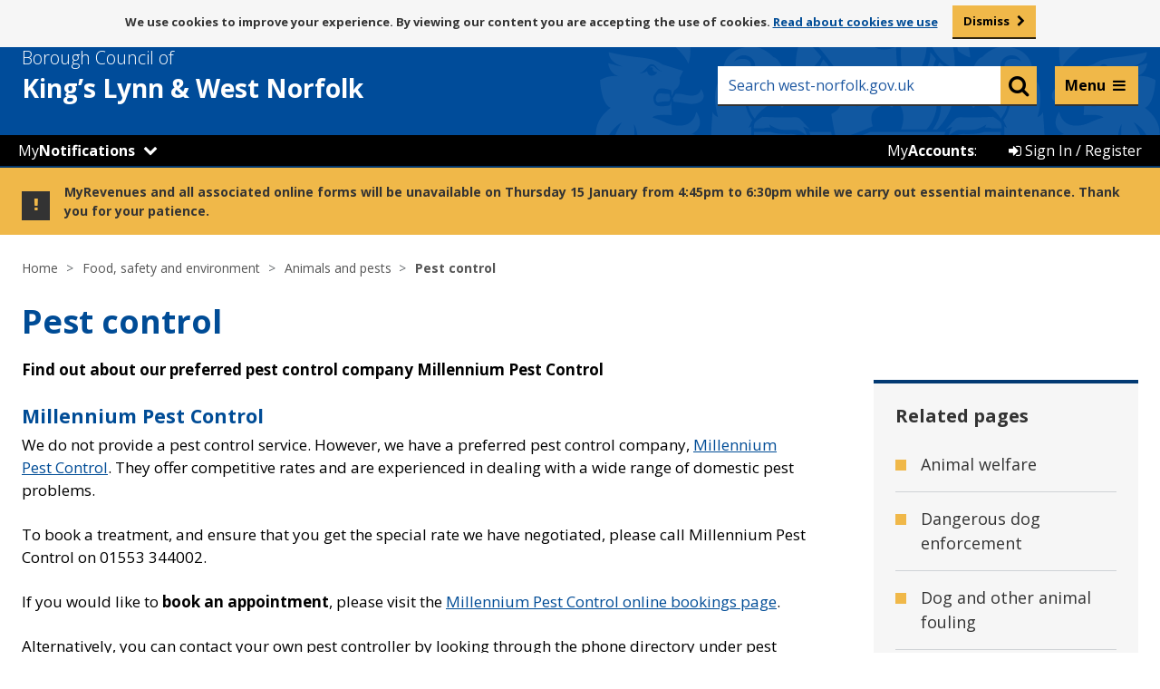

--- FILE ---
content_type: text/html; charset=UTF-8
request_url: https://www.west-norfolk.gov.uk/info/20094/animals_and_pests/401/pest_control
body_size: 9214
content:
<!DOCTYPE html>
<!--[if lt IE 7]>       <html class="no-js lt-ie10 lt-ie9 lt-ie8 lt-ie7" lang="en"> <![endif]-->
<!--[if IE 7]>          <html class="no-js lt-ie10 lt-ie9 lt-ie8" lang="en"> <![endif]-->
<!--[if IE 8]>          <html class="no-js lt-ie10 lt-ie9" lang="en"> <![endif]-->
<!--[if IE 9]>          <html class="no-js lt-ie10" lang="en"> <![endif]-->
<!--[if gt IE 9]><!-->  <html class="no-js" lang="en"> <!--<![endif]-->
    <head prefix="dcterms: http://purl.org/dc/terms">
        <meta charset="UTF-8">

    	<link rel="alternate" type="application/rss+xml" title="RSS" href="https://www.west-norfolk.gov.uk/rss/news">
        <link rel="search" type="application/opensearchdescription+xml" title="Borough Council of King&#039;s Lynn &amp; West Norfolk" href="https://www.west-norfolk.gov.uk/site/scripts/opensearch.php">

        <link rel="apple-touch-icon" sizes="57x57" href="//www.west-norfolk.gov.uk/site/favicons/apple-touch-icon-57x57.png?v=1.0.0">
        <link rel="apple-touch-icon" sizes="60x60" href="//www.west-norfolk.gov.uk/site/favicons/apple-touch-icon-60x60.png?v=1.0.0">
        <link rel="apple-touch-icon" sizes="72x72" href="//www.west-norfolk.gov.uk/site/favicons/apple-touch-icon-72x72.png?v=1.0.0">
        <link rel="apple-touch-icon" sizes="76x76" href="//www.west-norfolk.gov.uk/site/favicons/apple-touch-icon-76x76.png?v=1.0.0">
        <link rel="apple-touch-icon" sizes="114x114" href="//www.west-norfolk.gov.uk/site/favicons/apple-touch-icon-114x114.png?v=1.0.0">
        <link rel="apple-touch-icon" sizes="120x120" href="//www.west-norfolk.gov.uk/site/favicons/apple-touch-icon-120x120.png?v=1.0.0">
        <link rel="apple-touch-icon" sizes="144x144" href="//www.west-norfolk.gov.uk/site/favicons/apple-touch-icon-144x144.png?v=1.0.0">
        <link rel="apple-touch-icon" sizes="152x152" href="//www.west-norfolk.gov.uk/site/favicons/apple-touch-icon-152x152.png?v=1.0.0">
        <link rel="apple-touch-icon" sizes="180x180" href="//www.west-norfolk.gov.uk/site/favicons/apple-touch-icon-180x180.png?v=1.0.0">
        <link rel="icon" type="image/png" href="//www.west-norfolk.gov.uk/site/favicons/favicon-32x32.png?v=1.0.0" sizes="32x32">
        <link rel="icon" type="image/png" href="//www.west-norfolk.gov.uk/site/favicons/android-chrome-192x192.png?v=1.0.0" sizes="192x192">
        <link rel="icon" type="image/png" href="//www.west-norfolk.gov.uk/site/favicons/favicon-96x96.png?v=1.0.0" sizes="96x96">
        <link rel="icon" type="image/png" href="//www.west-norfolk.gov.uk/site/favicons/favicon-16x16.png?v=1.0.0" sizes="16x16">
        <link rel="manifest" href="//www.west-norfolk.gov.uk/site/favicons/manifest.json?v=1.0.0">
        <link rel="mask-icon" href="//www.west-norfolk.gov.uk/site/favicons/safari-pinned-tab.svg?v=1.0.0">
        <link rel="shortcut icon" href="//www.west-norfolk.gov.uk/site/favicons/favicon.ico?v=1.0.0">
        <meta name="msapplication-TileColor" content="#da532c">
        <meta name="msapplication-TileImage" content="//www.west-norfolk.gov.uk/site/favicons/mstile-144x144.png?v=1.0.0">
        <meta name="msapplication-config" content="//www.west-norfolk.gov.uk/site/favicons/browserconfig.xml?v=1.0.0">
        <meta name="theme-color" content="#004a99">
        <link rel="stylesheet" type="text/css" href="//www.west-norfolk.gov.uk/site/dist/orbit.css">
        <link rel="stylesheet" type="text/css" href="//www.west-norfolk.gov.uk/site/styles/standard.css">
        <!--[if lt IE 9]>
            <link href="//www.west-norfolk.gov.uk/site/styles//site/dist/orbit-oldie.css" rel="stylesheet" type="text/css">
        <![endif]-->
        <!-- standard.css -->
        <link rel="canonical" href="https://www.west-norfolk.gov.uk/info/20094/animals_and_pests/401/pest_control">
 <meta name="google-site-verification" content="9oHNspKW0cfMKKAM9At6Fi5Mo0TDQK-2gI2opYgOdGU" />
<!-- Google tag (gtag.js) -->
<script async src="https://www.googletagmanager.com/gtag/js?id=G-7D4X979NS4"></script>
<script>
  window.dataLayer = window.dataLayer || [];
  function gtag(){dataLayer.push(arguments);}
  gtag('js', new Date());

  gtag('config', 'G-7D4X979NS4');
</script>        <meta name="author" content="Borough Council of King&#039;s Lynn &amp; West Norfolk">
        <meta name="revisit-after" content="2 days">
        <meta name="viewport" content="width=device-width, initial-scale=1">
        <meta name="ROBOTS" content="INDEX,FOLLOW" >

        <meta name="viewport" content="width=device-width, initial-scale=1">
<!-- HTML5 Template -->

	<!-- not HTML5 suppported -->
	<!-- Dublin Core Metadata -->
<meta name="dcterms.creator" content="Ali Groat" >
<meta name="dc.created" content="2016-06-20" >
<meta name="dc.modified" content="2016-06-20" >
<meta name="dc.description" content="Find out about our preferred pest control company Millennium Pest Control" >
<meta name="dcterms.format" content="text/html" >
<meta name="dcterms.identifier" content="https://www.west-norfolk.gov.uk/site/scripts/documents_info.php?categoryID=20094&amp;documentID=401" >
<meta name="dcterms.language" content="en" >
<meta name="dcterms.publisher" content="Borough Council of King&#039;s Lynn &amp; West Norfolk" >
<meta name="dcterms.rights" content="Copyright 2016 Borough Council of King&#039;s Lynn &amp; West Norfolk" >
<meta name="dc.title" content="Pest control" >
<meta name="dcterms.coverage" content="UK" >
<meta name="dcterms.subject" content="Millennium pest control" >
<meta name="dcterms.subject" content="Animals and pests" >
        <meta name="description" content="Find out about our preferred pest control company Millennium Pest Control">
        <meta name="keywords" content="Millennium pest control">
        <script defer async src="//www.west-norfolk.gov.uk/site/javascript/swfobject.js"></script>
        <script defer async src="//www.west-norfolk.gov.uk/site/javascript/libs/modernizr/modernizr.js"></script>
        <!--[if lt IE 9]>
        <script src="//www.west-norfolk.gov.uk/site/javascript/libs/ie9-js/index.js"></script>
        <![endif]-->
        <title>Pest control | Pest control | Borough Council of King&#039;s Lynn &amp; West Norfolk</title>
    </head>
    <body class="two-column">

<aside aria-label="ReciteMe accessibility tools (mobile)"><div class='mob_browsealout_header mobile_only' aria-label="Listen with ReciteMe"><ul class='item-list item-list--inline' style='margin: 0'> 
<li><a href='#' class='reciteme' title='Listen with ReciteMe' style='color:#fff; font-weight:bold'>Listen and translate</a></li> 
</ul></div></aside> 

<!-- googleoff: index -->
	<nav aria-label="Skip to content"><div aria-label="Skip to content container">
        <ul class="skip-links item-list">
            <li class="item-list__item"><a class="skip-links__link" href="https://www.west-norfolk.gov.uk/info/20094/animals_and_pests/401/pest_control#content" rel="nofollow">Skip to content</a></li>
        </ul>
	</div></nav>
		<section id="cookies-message" class="cookies-message site-announcement" aria-label="By viewing our content you are accepting the use of cookies">
            <div class="container">
                <p class="visually-hidden">Message about use of cookies</p>
                <p class="site-announcement__text">We use cookies to improve your experience. By viewing our content you are accepting the use of cookies. <span><a href="/cookies"> Read about cookies we use</a></span></p>
                <a href="#" class="button cookie-accept">Dismiss</a>
            </div>
        </section>

        <header class="site-header" id="top">
            <div class="site-header__strip">
                <div class="container">
                    <ul class="item-list item-list--inline"></ul>
                </div>
            </div>
            <div class="container">

                <div class="site-header__identity">
                    <div class="site-header__identity__logo">
                        <a href="https://www.west-norfolk.gov.uk" class="site-header__identity__heading">
                            <span class="site-header__identity__heading--light">Borough Council of</span>
                            <span class="site-header__identity--break">King’s Lynn </span>&amp; West Norfolk
                        </a>
                    </div>
                </div>

				<div class="mobile_notifications_number" style="display:none"><span class="notify-number" title="Notifications" style="top: -48px; left: 30px;">!</span></div>

                <div class="site-header__links-wrap">
                   <aside aria-label="ReciteMe accessibility tools"><ul class="site-header__links item-list item-list--inline" style="font-size: 13px; width: 100%; margin: 5px; padding-right: 10px;" aria-label="Listen with ReciteMe">
						<li><a href='#' class='reciteme' title='Listen with ReciteMe' style='color:#fff; font-weight:bold;'>Listen and translate</a></li>
						<!--<li>&nbsp;</li> Whilst browsealoud is off, this keeps the spacing -->
					</ul></aside>
                    <form class="site-search form" action="https://www.west-norfolk.gov.uk/site_search/results/" method="get">
                        <label class="form__label visually-hidden" for="search-site">Keyword search</label>
                        <div class="form__control--site-search">
                            <input class="form__field" type="search" size="18" maxlength="40" name="q" placeholder="Search west-norfolk.gov.uk" autocomplete="off" id="search-site">
                            <button class="button button--secondary" type="submit" value="Search">
                                <span class="visually-hidden">Search</span>
                                <span class="fa fa-search"></span>
                            </button>
                        </div>
                        <div id="search-results"></div>
                    </form>
                </div>

            </div>
			<!-- BC Header bar START -->
				<script src="https://ajax.googleapis.com/ajax/libs/jquery/1.11.3/jquery.min.js"></script>
<script src="/site/custom_scripts/mynearest/_js/bootstrap-switch.js"></script>
<link rel="stylesheet" type="text/css" href="/site/custom_scripts/_templateheader/header.css?v=1.1.3">
<script src="/site/custom_scripts/_templateheader/notifications/header.js?v=1.0.1"></script>
<script src="/site/custom_scripts/_templateheader/header.js?v=1768427306"></script>
<script
	src="/site/custom_scripts/_templateheader/iannouncements/header.php?v=1768427306&url=www.west-norfolk.gov.uk/info/20094/animals_and_pests/401/pest_control&q=/info/20094/animals_and_pests/401/pest_control&f=/info/20094/animals_and_pests/401/pest_control"></script>

<!-- Live Helper Chat -->
<!-- End of Live Helper Chat -->
<div class="my_account_bar">
		<ul class="item-list item-list--inline">
		<!--<div id="notifications_header"></div>-->
<li class="my_wn_dropdown itemhover" id="My_Notifications">
	<a href="#"
		onclick="$('.my_wn_dropdown_content').toggle();event.preventDefault();">My<strong>Notifications</strong></a>
	<span class='fa fa-chevron-down' aria-hidden='true'></span>	<div class="my_wn_dropdown_content">
		<link rel="stylesheet" type="text/css" href="/site/custom_scripts/_css/ToggleSwitch.css" />

					<div class="my_wn_item" style="margin: 20px 5px;">You can get notifications about services near you by setting
				your location.</div>
			<a href="/mynearest?s=-1">
				<div class="my_wn_item dropdown_footer"><span class="fa fa-map-marker" aria-hidden="true"></span>&nbsp;Set
					your location</div>
			</a>
				</div>
</li>

<!-- MyNotifications Mobile Menu -->
<li class="my_n_mob">
	<div class="my_n_mob_back_bottom">&nbsp;</div>
	<div class="my_notifications_mobile">
		<div class="mob_browsealout_header mobile_only" aria-label="Listen with ReciteMe">
			<ul class="item-list item-list--inline" style="margin: 0">
				<li><a href="#" class="reciteme" title="Listen with ReciteMe"
						style="color: #fff; font-weight: bold">Listen and translate</a></li>
			</ul>
		</div>

		<div class="my_wn_mob_header">

			<div class="container" style="padding-bottom: 0px;">
				<div class="site-header__identity">
					<div class="site-header__identity__logo">
						<a class="site-header__identity__heading">
							<span class="site-header__identity__heading--light">Borough Council of</span>
							<span class="site-header__identity--break">King’s Lynn </span>&amp; West Norfolk
						</a>
					</div>
				</div>
				<div class="mobile_notifications_number">
					<span class="notify-number" title="Notifications" style="top: -51px; left: 30px;">!</span>
				</div>
			</div>

			<div class="my_wn_mob_header_title">My<strong>Notifications</strong></div>
		</div>

		<div id="my_wn_mob_content">
			
				<div class="my_wn_item" style="margin: 20px 5px;">You can get notifications about services near you by
					setting your location.</div>
				<a href="/mynearest?s=-1">
					<div class="my_wn_item dropdown_footer"><span class="fa fa-map-marker"
							aria-hidden="true"></span>&nbsp;Set your location</div>
				</a>

					</div>
	</div>
</li>		<li class="my_account_bar_button itemhover" id="Sign_In">
	<a href="/myaccounts"><span class="fa fa-sign-in" aria-hidden="true"></span> Sign In / Register</a>
</li>
<li class="my_account_bar_button" id="My_Account_Label">
	<p>My<strong>Accounts</strong>:</p>
</li>	</ul>
</div>
<!-- Mega Menu -->
<div class="quick-nav">
  <div class="quick-nav-menu-arrow"></div>
  <div class="quick-nav-menu">
    <div class="quick-nav-menu-wrap">
      <div>
        <ul>
          <li>
            <div><a href="https://www.west-norfolk.gov.uk/info/20003/benefits">Benefits</a></div>
          </li>
          <li>
            <div><a href="https://www.west-norfolk.gov.uk/info/20004/bins_and_recycling">Bins and recycling</a></div>
          </li>
          <li>
            <div><a href="https://www.west-norfolk.gov.uk/info/20014/business_and_property">Business and property</a></div>
          </li>
          <li>
            <div><a href="https://www.west-norfolk.gov.uk/info/20015/cemeteries_crematorium_and_bereavement">Cemeteries, crematorium and bereavement</a></div>
          </li>
          <li>
            <div><a href="https://www.west-norfolk.gov.uk/info/20006/council_and_democracy">Council and democracy</a></div>
          </li>
          <li>
            <div><a href="https://www.west-norfolk.gov.uk/info/20002/council_tax">Council Tax</a></div>
          </li>
          <li>
            <div><a href="https://www.west-norfolk.gov.uk/homepage/165/events">Events</a></div>
          </li>
          <li>
            <div><a href="https://www.west-norfolk.gov.uk/info/20009/food_safety_and_environment">Food, safety and environment</a></div>
          </li>
          <li>
            <div><a href="https://www.west-norfolk.gov.uk/info/20190/have_your_say">Have your say</a></div>
          </li>
          <li>
            <div><a href="https://www.west-norfolk.gov.uk/info/20001/housing">Housing</a></div>
          </li>
        </ul>
      </div>

      <div>
        <ul>
          <li>
            <div><a href="https://www.west-norfolk.gov.uk/homepage/83/jobs_careers_and_work_experience">Jobs and careers</a></div>
          </li>
          <li>
            <div><a href="https://www.west-norfolk.gov.uk/info/20012/leisure_and_culture">Leisure and culture</a></div>
          </li>
          <li>
            <div><a href="https://www.west-norfolk.gov.uk/info/20008/licenses_and_permits">Licences and permits</a></div>
          </li>
          <li>
            <div><a href="https://www.west-norfolk.gov.uk/newsroom">News</a></div>
          </li>
          <li>
            <div><a href="https://www.west-norfolk.gov.uk/info/20005/parking">Parking</a></div>
          </li>
          <li>
            <div><a href="https://www.west-norfolk.gov.uk/info/20007/people_and_communities">People and communities</a></div>
          </li>
          <li>
            <div><a href="https://www.west-norfolk.gov.uk/info/20000/planning_and_development">Planning and development</a></div>
          </li>
          <li>
            <div><a href="https://www.west-norfolk.gov.uk/directory/25/policies_plans_and_strategies">Policies, plans and strategies</a></div>
          </li>
          <li>
            <div><a href="https://www.west-norfolk.gov.uk/info/20010/regeneration_and_economic_development">Regeneration and economic development</a></div>
          </li>
          <li>
            <div><a href="https://www.west-norfolk.gov.uk/info/20013/street_cleansing_and_sweeping">Street cleansing and sweeping</a></div>
          </li>
        </ul>
      </div>
    </div>
    <div style="display: none;">
      <ul style="border: 1px solid #fff; padding: 18px">
        <li>
          <div>Council tax</div>
        </li>
        <li>
          <div>Licences and permits</div>
        </li>
        <li>
          <div>Bin Collection</div>
        </li>
        <li>
          <div>Looking for job</div>
        </li>
        <li>
          <div>Cost of living support</div>
        </li>
      </ul>
      <div class="quick-nav-more">
        <div></div>
        A full list of services can be found on our
        <a href="https://www.west-norfolk.gov.uk/a_to_z" style="text-decoration: underline; color: #000">A-Z listings page.</a>
      </div>
    </div>
    <div class="quick-nav-more">
      <div></div>
      A full list of services can be found on our
      <a href="https://www.west-norfolk.gov.uk/a_to_z" style="text-decoration: underline; color: #000">A-Z listings page.</a>

      <!-- keep this for accessibility -->
      <a href="#" rel="nofollow"> </a>

    </div>
  </div>
</div>
</div>
<div class="quick-nav-transparent-bg"></div>
<link rel="stylesheet" type="text/css" href="/site/custom_scripts/_templateheader/mega_menu/css/mega-menu.css?v=1.1">
<script src="/site/custom_scripts/_templateheader/mega_menu/scripts/mega-menu.js?v=1.3"></script><!-- End of Mega Menu -->
<!-- GA custom events  -->
<script src="/site/custom_scripts/_templateheader/ga_event_tracker/event-tracker.js?v=1.1"></script><!-- End GA custom events -->			<!-- BC Header bar END -->
        </header>
<!-- googleon: index -->
<!-- googleoff: all -->
        <nav class="nav nav--breadcrumb" aria-label="Breadcrumbs navigation links">
            <div class="container">
                <ol class="nav__list">
                    <li>
                    <a href="https://www.west-norfolk.gov.uk" rel="home">Home</a>
                </li>
                <li>
                    <a href="https://www.west-norfolk.gov.uk/info/20009/food_safety_and_environment">Food, safety and environment</a>
                </li>
                <li>
                    <a href="https://www.west-norfolk.gov.uk/info/20094/animals_and_pests">Animals and pests</a>
                </li>
                <li>
                    <span>Pest control</span>
                </li>
                </ol>
            </div>
        </nav>
<!-- googleon: all -->
        <main class="site-main">
                    <div class="container">
                        <h1 class="page-heading">Pest control</h1>

                <div class="site-content">
                    <article class="site-article" id="content" tabindex="-1">
            <div class="editor">
<p><strong>Find out about our preferred pest control company Millennium Pest Control</strong></p>

<h2>Millennium Pest Control</h2>

<p>We&nbsp;do not provide&nbsp;a pest control service. However, we have&nbsp;a preferred pest control company, <a href="http://www.millenniumpestcontrol.co.uk">Millennium Pest Control</a>. They offer competitive rates and are experienced in dealing with a wide range of domestic pest problems.&nbsp;&nbsp;</p>

<p>To book a treatment, and ensure that you get the special rate we have negotiated, please call Millennium Pest Control on&nbsp;01553 344002.&nbsp;</p>

<p>If you would like to <strong>book an appointment</strong>, please visit the <a href="https://www.millenniumpestcontrol.co.uk/book-pest-control-treatment-online/?rid=2">Millennium Pest Control online bookings page</a>.</p>

<p>Alternatively, you can contact your own pest controller by looking through the phone directory under pest and vermin control, or by searching the internet.</p>

<h2>Pest control charges</h2>

<p>The charges for the most common pest control treatments are outlined below. These prices are for non-emergency treatment (within five&nbsp;days);&nbsp;there may be additional fees for same-day service.&nbsp;</p>

<p>To find out the cost for a different treatment, please contact Millennium Pest Control directly.&nbsp;</p>

<h3>Rats and mice</h3>

<div class="imageCaption"><img alt="Millennium pest control logo" src="/images/millennium_pest_control_logo.png" />
<p>&nbsp;</p>
</div>

<p>The charge is &pound;68.40 (inc VAT) for two visits.</p>

<p>Due to new legislation in 2018, bait boxes and poison will be removed after the second visit.</p>

<h3>Wasps and hornets</h3>

<p>The charge is &pound;45.80 (inc VAT) for the first nest in and around a building.</p>

<p>Due to new legislation in 2019, any nests in a garden, hedge or soil, will require two visits, costing &pound;68.40 (inc VAT).</p>

<h3>Other pests</h3>

<p>The charge is &pound;68.40 (inc VAT) per visit for a two bedroom property for any of the following on the caller&#39;s property:</p>

<ul>
	<li>fleas</li>
	<li>carpet beetles</li>
	<li>cockroaches</li>
	<li>cluster flies</li>
	<li>garden ants</li>
</ul>

<h2>Bed bugs</h2>

<p>The charge is &pound;81.60 (inc VAT) per visit for all size properties.</p>

<h2>Problem with pest control on a neighbour&rsquo;s property</h2>

<p>If a neighbour&rsquo;s property is filthy and verminous, and they are not attending to the situation, we may be able to help. Our Community Safety and Neighbourhood Nuisance Team will look to see if they can investigate the issue. Please report this to us on our&nbsp;<a href="https://www.west-norfolk.gov.uk/info/20129/nuisances/180/light_and_other_nuisances">nuisance page</a>.</p>

            </div>
                    </article>
            <section class="bookmark-links" aria-label="Share this page on Facebook, Twitter, Google+ or LinkedIn">
                <strong class="bookmark-links__heading">Share this page</strong>
                <ul class="item-list item-list--inline"><!--
                 --><li class="item-list__item"><!--
                     --><a class="bookmark-links__link bookmark-links__link--facebook" href="//www.facebook.com/share.php?u=https%3A%2F%2Fwww.west-norfolk.gov.uk%2Finfo%2F20094%2Fanimals_and_pests%2F401%2Fpest_control"><!--
                         --><span class="visually-hidden">Facebook</span><!--
                         --><span class="fa fa-facebook-square"></span><!--
                     --></a><!--
                 --></li><!--
                 --><li class="item-list__item"><!--
                     --><a class="bookmark-links__link bookmark-links__link--twitter" href="https://twitter.com/home?status=Pest+control+https%3A%2F%2Fwww.west-norfolk.gov.uk%2Finfo%2F20094%2Fanimals_and_pests%2F401%2Fpest_control"><!--
                         --><span class="visually-hidden">Twitter</span><!--
                         --><svg viewBox="0 0 24 24" aria-hidden="true" style="background: #191818;width: 100%;border-radius: 8px;margin-bottom: -4px;padding: 3px;color: #fff !important;fill: currentColor;height: 42px;">
   <g>
      <path d="M18.244 2.25h3.308l-7.227 8.26 8.502 11.24H16.17l-5.214-6.817L4.99 21.75H1.68l7.73-8.835L1.254 2.25H8.08l4.713 6.231zm-1.161 17.52h1.833L7.084 4.126H5.117z"></path>
   </g>
</svg><!--
                     --></a><!--
                 --></li><!--
                 --><li class="item-list__item"><!--
                     --><a class="bookmark-links__link bookmark-links__link--google" href="https://plus.google.com/share?url=https%3A%2F%2Fwww.west-norfolk.gov.uk%2Finfo%2F20094%2Fanimals_and_pests%2F401%2Fpest_control"><!--
                         --><span class="visually-hidden">Google+</span><!--
                         --><span class="fa fa-google-plus-square"></span><!--
                     --></a><!--
                 --></li><!--
                 --><li class="item-list__item"><!--
                     --><a class="bookmark-links__link bookmark-links__link--linkedin" href="//www.linkedin.com/shareArticle?mini=true&amp;url=https%3A%2F%2Fwww.west-norfolk.gov.uk%2Finfo%2F20094%2Fanimals_and_pests%2F401%2Fpest_control&amp;title=Pest+control"><!--
                         --><span class="visually-hidden">LinkedIn</span><!--
                         --><span class="fa fa-linkedin-square"></span><!--
                     --></a><!--
                 --></li><!--
             --></ul>
            </section>
<style>
/*** X (Twitter) icon ***/
@media (max-width: 959px) {
.bookmark-links__link--twitter svg {
	width: 37px !important;
	height: 37px !important;
}
}
</style>

<section id="feedback" class="js-feedback feedback" aria-label="Help us improve west-norfolk.gov.uk">
    <a class="feedback__toggle js-feedback-toggle" href="https://www.west-norfolk.gov.uk/page_comments/L2luZm8vMjAwOTQvYW5pbWFsc19hbmRfcGVzdHMvNDAxL3Blc3RfY29udHJvbA==">Do you have any comments about this page?</a>
    <div class="js-feedback-content">
        <form class="form feedback__form" action="https://www.west-norfolk.gov.uk/page_comments/L2luZm8vMjAwOTQvYW5pbWFsc19hbmRfcGVzdHMvNDAxL3Blc3RfY29udHJvbA==" method="post" id="feedback-form">
            <input type="hidden" name="auth" id="auth" value="3003a9c0e52672b6ccda5e93980bbde4">
            <h2 class="boxed__heading">Help us improve west-norfolk.gov.uk</h2><br>
			<p><strong>Only enquiries relating to feedback about our website will be responded to.</strong></p>
			<p><strong>If you need help or advice about one of our services, please <a href="/contact">contact us</a>.</strong></p>
            <div class="form__control">
                <label class="form__label" for="page-comment">Comments about this page</label>
                <textarea class="form__textarea" id="page-comment" name="message" cols="40" rows="3" aria-required="true"></textarea>
            </div>
            <div class="form__control">
                <label class="form__label" for="comment-email">Your email address</label>
                <input class="form__field" placeholder="name@email…" type="email" id="comment-email" name="email" autocomplete="email" aria-required="true">
                <p class="form__help note">We will only use this email address to respond to any issues raised.</p>
            </div>
            <div class="form__control">
                <button class="button button--secondary js-feedback-submit" name="sendComment">Send feedback</button>
            </div>
        </form>
        <span id="feedback-message"></span>
    </div>
</section>                </div>
<!-- googleoff: index -->
        <div class="sidebar sidebar--primary">

        </div>
<!-- googleon: index -->
                <div class="sidebar sidebar--secondary">


    
    
		<h2 class="visually-hidden">Related and recently visited pages</h2>
        <aside class="sidebar__section" aria-label="Sidebar - Related and recently visited pages">
            <div class="toggle-services related-pages supplement js-contentToggle--sidebar-toggle boxed boxed--secondary">
                <div class="accordian__toggle">
                    <span class="fa fa-plus"></span>
                </div>
                <h3 class="toggle-services__heading">Related pages</h3>
                <div class="js-contentToggle__content">
                    <ul class="item-list toggle-services__list">

                        
                            
                            <li class="item-list__item">
                                <a href="https://www.west-norfolk.gov.uk/info/20094/animals_and_pests/752/animal_welfare" aria-label="Related page - Animal welfare">
                                    Animal welfare                                </a>
                            </li>

                        
                            
                            <li class="item-list__item">
                                <a href="https://www.west-norfolk.gov.uk/info/20094/animals_and_pests/402/dangerous_dog_enforcement" aria-label="Related page - Dangerous dog enforcement">
                                    Dangerous dog enforcement                                </a>
                            </li>

                        
                            
                            <li class="item-list__item">
                                <a href="https://www.west-norfolk.gov.uk/info/20094/animals_and_pests/751/dog_and_other_animal_fouling" aria-label="Related page - Dog and other animal fouling">
                                    Dog and other animal fouling                                </a>
                            </li>

                        
                            
                            <li class="item-list__item">
                                <a href="https://www.west-norfolk.gov.uk/info/20094/animals_and_pests/750/dog_control" aria-label="Related page - Dog control">
                                    Dog control                                </a>
                            </li>

                        
                            
                            <li class="item-list__item">
                                <a href="https://www.west-norfolk.gov.uk/info/20094/animals_and_pests/749/dog_waste_bins" aria-label="Related page - Dog waste bins">
                                    Dog waste bins                                </a>
                            </li>

                        
                            
                            <li class="item-list__item">
                                <a href="https://www.west-norfolk.gov.uk/info/20094/animals_and_pests/403/lost_and_stray_dogs" aria-label="Related page - Lost and stray dogs">
                                    Lost and stray dogs                                </a>
                            </li>

                        
                    </ul>
                </div>
            </div>
        </aside>

    
                </div>


                    </div>
                </main>
<!-- googleoff: index -->
        <footer class="site-footer">
            <div class="site-footer__a-to-z">
                <div class="container">
                    <h2 class="site-footer__heading">Can’t find what you’re looking for? <span class="site-footer__heading--light">Browse our A-Z of Council Services</span></h2>
                    <ul class="item-list item-list--inline"><li class="item-list__item"><a class="a-to-z__letter a-to-z__letter--active" href="https://www.west-norfolk.gov.uk/a_to_z/A" aria-label="Council services beginning with A">A</a></li><li class="item-list__item"><a class="a-to-z__letter a-to-z__letter--active" href="https://www.west-norfolk.gov.uk/a_to_z/B" aria-label="Council services beginning with B">B</a></li><li class="item-list__item"><a class="a-to-z__letter a-to-z__letter--active" href="https://www.west-norfolk.gov.uk/a_to_z/C" aria-label="Council services beginning with C">C</a></li><li class="item-list__item"><a class="a-to-z__letter a-to-z__letter--active" href="https://www.west-norfolk.gov.uk/a_to_z/D" aria-label="Council services beginning with D">D</a></li><li class="item-list__item"><a class="a-to-z__letter a-to-z__letter--active" href="https://www.west-norfolk.gov.uk/a_to_z/E" aria-label="Council services beginning with E">E</a></li><li class="item-list__item"><a class="a-to-z__letter a-to-z__letter--active" href="https://www.west-norfolk.gov.uk/a_to_z/F" aria-label="Council services beginning with F">F</a></li><li class="item-list__item"><a class="a-to-z__letter a-to-z__letter--active" href="https://www.west-norfolk.gov.uk/a_to_z/G" aria-label="Council services beginning with G">G</a></li><li class="item-list__item"><a class="a-to-z__letter a-to-z__letter--active" href="https://www.west-norfolk.gov.uk/a_to_z/H" aria-label="Council services beginning with H">H</a></li><li class="item-list__item"><a class="a-to-z__letter a-to-z__letter--active" href="https://www.west-norfolk.gov.uk/a_to_z/I" aria-label="Council services beginning with I">I</a></li><li class="item-list__item"><a class="a-to-z__letter a-to-z__letter--active" href="https://www.west-norfolk.gov.uk/a_to_z/J" aria-label="Council services beginning with J">J</a></li><li class="item-list__item"><a class="a-to-z__letter a-to-z__letter--active" href="https://www.west-norfolk.gov.uk/a_to_z/K" aria-label="Council services beginning with K">K</a></li><li class="item-list__item"><a class="a-to-z__letter a-to-z__letter--active" href="https://www.west-norfolk.gov.uk/a_to_z/L" aria-label="Council services beginning with L">L</a></li><li class="item-list__item"><a class="a-to-z__letter a-to-z__letter--active" href="https://www.west-norfolk.gov.uk/a_to_z/M" aria-label="Council services beginning with M">M</a></li><li class="item-list__item"><a class="a-to-z__letter a-to-z__letter--active" href="https://www.west-norfolk.gov.uk/a_to_z/N" aria-label="Council services beginning with N">N</a></li><li class="item-list__item"><a class="a-to-z__letter a-to-z__letter--active" href="https://www.west-norfolk.gov.uk/a_to_z/O" aria-label="Council services beginning with O">O</a></li><li class="item-list__item"><a class="a-to-z__letter a-to-z__letter--active" href="https://www.west-norfolk.gov.uk/a_to_z/P" aria-label="Council services beginning with P">P</a></li><li class="item-list__item"><span class="a-to-z__letter">Q</span></li><li class="item-list__item"><a class="a-to-z__letter a-to-z__letter--active" href="https://www.west-norfolk.gov.uk/a_to_z/R" aria-label="Council services beginning with R">R</a></li><li class="item-list__item"><a class="a-to-z__letter a-to-z__letter--active" href="https://www.west-norfolk.gov.uk/a_to_z/S" aria-label="Council services beginning with S">S</a></li><li class="item-list__item"><a class="a-to-z__letter a-to-z__letter--active" href="https://www.west-norfolk.gov.uk/a_to_z/T" aria-label="Council services beginning with T">T</a></li><li class="item-list__item"><a class="a-to-z__letter a-to-z__letter--active" href="https://www.west-norfolk.gov.uk/a_to_z/U" aria-label="Council services beginning with U">U</a></li><li class="item-list__item"><a class="a-to-z__letter a-to-z__letter--active" href="https://www.west-norfolk.gov.uk/a_to_z/V" aria-label="Council services beginning with V">V</a></li><li class="item-list__item"><a class="a-to-z__letter a-to-z__letter--active" href="https://www.west-norfolk.gov.uk/a_to_z/W" aria-label="Council services beginning with W">W</a></li><li class="item-list__item"><span class="a-to-z__letter">X</span></li><li class="item-list__item"><span class="a-to-z__letter">Y</span></li><li class="item-list__item"><a class="a-to-z__letter a-to-z__letter--active" href="https://www.west-norfolk.gov.uk/a_to_z/Z" aria-label="Council services beginning with Z">Z</a></li></ul>
                    </div>
                </div>

            <div class="container">

                                        <section id="site-footer__useful-links" class="site-footer__useful-links" aria-label="Useful links">
                            <h2 class="site-footer__heading visually-hidden">Useful links</h2>
                            <ul class="site-footer__list item-list">
                                                                    <li class="site-footer__list__item item-list__item"><a class="site-footer__link" href="/accessibility">Accessibility</a></li>
                                                                    <li class="site-footer__list__item item-list__item"><a class="site-footer__link" href="/contact">Contact</a></li>
                                                                    <li class="site-footer__list__item item-list__item"><a class="site-footer__link" href="/site_map">Site map</a></li>
                                                                    <li class="site-footer__list__item item-list__item"><a class="site-footer__link" href="/cookies">Cookies</a></li>
                                                                    <li class="site-footer__list__item item-list__item"><a class="site-footer__link" href="/terms">Disclaimer</a></li>
                                                                    <li class="site-footer__list__item item-list__item"><a class="site-footer__link" href="/privacy">Privacy</a></li>
                                                            </ul>
                        </section>
                                    
                <ul class="site-footer__social-list">
					<!--<li class="site-footer__social-list-item site-footer__social-list-item--socitm">
                        <img src="/site/custom_scripts/_images/better-connected-2018_noborder.png" alt="SOCITM 4* logo">
                    </li>-->
                    <li class="site-footer__social-list-item site-footer__social-list-item--youtube">
                        <a href="https://www.west-norfolk.gov.uk/youtube">
                            <span class="visually-hidden">YouTube page</span>
                            <span class="fa-stack">
                              <span class="fa fa-stack-1x fa-square"></span>
                              <span class="fa fa-stack-1x fa-youtube-square fa-inverse"></span>
                            </span>
                        </a>
                    </li>
                    <li class="site-footer__social-list-item site-footer__social-list-item--facebook">
                        <a href="https://www.west-norfolk.gov.uk/facebook">
                            <span class="visually-hidden">Facebook page</span>
                            <span class="fa-stack">
                              <span class="fa fa-stack-1x fa-square"></span>
                              <span class="fa fa-stack-1x fa-facebook-square fa-inverse"></span>
                            </span>
                        </a>
                    </li>
                    <li class="site-footer__social-list-item site-footer__social-list-item--instagram">
                        <a href="https://www.west-norfolk.gov.uk/instagram">
                            <span class="visually-hidden">Instagram page</span>
                            <span class="fa-stack">
                              <span class="fa fa-stack-1x fa-square"></span>
                              <span class="fa fa-stack-1x fa-instagram fa-inverse"></span>
                            </span>
                        </a>
                    </li>
                    <li class="site-footer__social-list-item site-footer__social-list-item--linkedin">
                        <a href="https://www.west-norfolk.gov.uk/linkedin">
                            <span class="visually-hidden">LinkedIn page</span>
                            <span class="fa-stack">
                              <span class="fa fa-stack-1x fa-square"></span>
                              <span class="fa fa-stack-1x fa-linkedin-square fa-inverse"></span>
                            </span>
                        </a>
                    </li>
                    <li class="site-footer__social-list-item site-footer__social-list-item--twitter">
                        <a href="https://www.west-norfolk.gov.uk/twitter">
                            <span class="visually-hidden">Twitter page</span>
                            <span class="fa-stack">
                              <span class="fa fa-stack-1x fa-square"></span>
                              <span class="fa fa-stack-1x fa-inverse">
                                <svg viewBox="0 0 24 24" aria-hidden="true" style="background: white;width: 48px;border-radius: 8px;margin-top: 3px;padding: 3px;">
                                 <g>
                                   <path d="M18.244 2.25h3.308l-7.227 8.26 8.502 11.24H16.17l-5.214-6.817L4.99 21.75H1.68l7.73-8.835L1.254 2.25H8.08l4.713 6.231zm-1.161 17.52h1.833L7.084 4.126H5.117z"></path>
                                 </g>
                               </svg>
                              </span>
                            </span>
                        </a>
                    </li>
                </ul>

                <p class="site-footer__rights">2026 &copy; Borough Council of King's Lynn &amp; West Norfolk</p>

                <section id="site-footer__suppliers" class="site-footer__suppliers" aria-label="Website Powered by Jadu">
                    <h2 class="site-footer__heading visually-hidden">Suppliers</h2>
                    <ul class="site-footer__list item-list item-list--inline">
                        <li class="site-footer__list__item site-footer__list__item--powered-by item-list__item">Powered by <em>Jadu Continuum</em>,</li>
                        <li class="site-footer__list__item site-footer__list__item--designed-by item-list__item">Handcrafted by <em>SPACECRAFT Digital</em></li>
                    </ul>
                </section>
                <a href="https://www.west-norfolk.gov.uk" class="site-footer__logo">
                    <img src="//www.west-norfolk.gov.uk/site/images/logo-white.svg" alt="Borough Council of King&#039;s Lynn &amp; West Norfolk">
                </a>

                <button id="js-back-to-top" class="no-js-hidden site-footer__back-to-top">
                    <span class="visually-hidden">Back to the top</span>
                    <span class="fa fa-chevron-up"></span>
                </button>

            </div>
        </footer>
<!-- googleon: index -->
        <script src="//ajax.googleapis.com/ajax/libs/jquery/1.11.3/jquery.min.js"></script>
        <script>window.jQuery || document.write('<script src="//www.west-norfolk.gov.uk/site/javascript/libs/jquery.min.js"><\/script>')</script>
        <script src="//www.west-norfolk.gov.uk/site/dist/orbit.min.js"></script>
        <script src="//www.west-norfolk.gov.uk/site/javascript/almond.min.js"></script>
        <script src="//www.west-norfolk.gov.uk/site/javascript/util.min.js"></script>
<script>var serviceUrl = "//api.reciteme.com/asset/js?key="; var serviceKey = "9ce6048e3947cdb59e4ac71e77fd53c5e080ce2c"; var options = {}; var autoLoad = false; var enableFragment = "#reciteEnable"; var loaded=[],frag=!1;window.location.hash===enableFragment&&(frag=!0);function loadScript(c,b){var a=document.createElement("script");a.type="text/javascript";a.readyState?a.onreadystatechange=function(){if("loaded"==a.readyState||"complete"==a.readyState)a.onreadystatechange=null,void 0!=b&&b()}:void 0!=b&&(a.onload=function(){b()});a.src=c;document.getElementsByTagName("head")[0].appendChild(a)}function _rc(c){c+="=";for(var b=document.cookie.split(";"),a=0;a<b.length;a++){for(var d=b[a];" "==d.charAt(0);)d=d.substring(1,d.length);if(0==d.indexOf(c))return d.substring(c.length,d.length)}return null}function loadService(c){for(var b=serviceUrl+serviceKey,a=0;a<loaded.length;a++)if(loaded[a]==b)return;loaded.push(b);loadScript(serviceUrl+serviceKey,function(){"function"===typeof _reciteLoaded&&_reciteLoaded();"function"==typeof c&&c();Recite.load(options);Recite.Event.subscribe("Recite:load",function(){Recite.enable()})})}"true"==_rc("Recite.Persist")&&loadService();if(autoLoad&&"false"!=_rc("Recite.Persist")||frag)document.addEventListener?document.addEventListener("DOMContentLoaded",function(c){loadService()}):loadService(); jQuery(".reciteme").click(function(i,e){ loadService(); return false; }); </script>

<script>/*<![CDATA[*/(function() {var sz = document.createElement('script'); sz.type = 'text/javascript'; sz.async = true;sz.src = '//siteimproveanalytics.com/js/siteanalyze_456991.js';var s = document.getElementsByTagName('script')[0]; s.parentNode.insertBefore(sz, s);})();/*]]>*/</script>    </body>
</html>


--- FILE ---
content_type: text/css
request_url: https://www.west-norfolk.gov.uk/site/custom_scripts/_templateheader/mega_menu/css/mega-menu.css?v=1.1
body_size: 1027
content:
.quick-nav {
  position: absolute;
  top: 150px;
  bottom: 0px;
  width: 100%;
  z-index: 10000;
  display: none;
}

.quick-nav-menu {
  background: #fff;
  max-width: 1244px;
  margin: 0px auto;
  padding: 40px;
  padding-bottom: 28px;
}

.quick-nav-menu-wrap {
  display: flex;
  justify-content: flex-start;
}

.quick-nav-menu-wrap > div {
  width: 50%;
  padding-right: 48px;
}

.quick-nav-menu li {
  font-size: 19px;
  list-style: none;
  color: #000;
  font-weight: 502;
  display: table-row;
}

.quick-nav-menu li::before {
  content: "\f105";
  display: table-cell;
  padding-right: 10px;
  font-family: FontAwesome;
  font-size: 25px;
  font-weight: bold;
}

.quick-nav-menu li div {
  margin-bottom: 10px;
  line-height: 36px;
}

.quick-nav-menu a {
  color: #000;
}

.quick-nav-menu a:focus {
  outline: 2px solid #000;
  outline-offset: 5px;
}

.quick-nav-header {
  font-size: 28px;
  padding: 21px;
  font-weight: 501;
  color: #fff;
  background: #004c9a;
}

.quick-nav-header small {
  display: block;
  font-size: 19px;
  font-weight: normal;
}

.quick-nav-transparent-bg {
  background: rgba(0, 0, 0, 0.6);
  position: absolute;
  top: 0px;
  bottom: 0px;
  width: 100%;
  z-index: 9990;
  display: none;
}

.quick-nav-close {
  width: 71px;
  position: absolute;
  border: 1px solid #fff;
  color: #fff;
  padding: 5px;
  top: 27px;
  right: 12px;
  border-radius: 4px;
  cursor: pointer;
  letter-spacing: 0.5px;
}

.quick-nav-more {
  font-size: 19px;
  margin-left: 20px;
  color: #000;
  width: 97%;
  /* border-top: 1px solid #ccc; */
  padding: 13px;
  background: #f0b849;
  text-align: center;
  font-weight: 700;
}

#quick-nav-services {
  padding: 5px 15px;
  color: #f0b849;
  font-weight: bold;
}

.quick-menu {
  border-bottom: 2px solid #333;
  padding: 9px;
  margin-left: 20px;
  background: #f0b849;
  color: #000;
  font-weight: 700;
  cursor: pointer;
  width: 92px;
  white-space: nowrap;
  height: 44px;
}

.quick-menu:hover {
  color: #fff;
  background: #000;
}

.quick-nav-menu-arrow {
  border-color: transparent transparent #fff;
  border-style: solid;
  border-width: 0 1.5rem 1.125rem;
  content: "";
  position: absolute !important;
  right: 22.25rem;
  top: -1.1rem;
  height: 0;
  width: 0;
}

.site-announcement.cookies-message {
  position: fixed;
  top: 0px;
  left: 0px;
  height: 52px !important;
  z-index: 10000;
  width: 100%;
}

@media screen and (max-width: 959px) {
  .quick-menu {
    padding: 15px;
  }

  .quick-nav-menu-wrap {
    display: block;
  }

  .quick-nav-menu-wrap > div {
    width: 100%;
    padding-right: 0px;
  }

  .quick-menu {
    padding: 9px;
    width: 92px;
    height: 55px;
    font-size: 16px;
  }

  .quick-nav-menu-wrap ul {
    margin: 0px !important;
  }

  .quick-nav-more {
    margin-left: 0px !important;
    width: 100%;
    margin-top: 10px;
  }
}

@media screen and (min-width: 600px) {
  .site-header .container {
    align-items: flex-end !important;
  }
}

@media screen and (max-width: 599px) {
  .quick-menu {
    width: 51px;
    white-space: nowrap;
    position: absolute;
    top: 25px;
    right: 18px;
    height: 45px;
    font-size: 24px !important;
    margin: 0px auto;
    text-align: center;
    padding: 0px !important;
    z-index: 50001;
  }

  .quick-nav-menu-wrap ul {
    margin-top: 0px !important;
    margin-bottom: 0px !important;
  }

  .quick-menu span {
    display: none;
  }

  .quick-nav-menu li {
    font-size: 18px;
  }

  .quick-nav-more {
    font-size: 17px;
    margin-left: 0px;
    color: #000;
    width: 100%;
    padding: 13px;
    background: #f0b849;
    text-align: center;
    font-weight: 700;
  }

  .site-header__identity {
    width: 100% !important;
  }

  .mobile_notifications_number::before {
    height: 43px;
    width: 42px;
  }

  .mobile_notifications_number {
    position: absolute !important;
    padding: 6px 4px !important;
    margin-top: 0px !important;
    left: 10px;
  }
  .site-announcement.cookies-message {
    height: auto !important;
  }
}


--- FILE ---
content_type: application/javascript
request_url: https://www.west-norfolk.gov.uk/site/custom_scripts/_templateheader/iannouncements/header.php?v=1768427306&url=www.west-norfolk.gov.uk/info/20094/animals_and_pests/401/pest_control&q=/info/20094/animals_and_pests/401/pest_control&f=/info/20094/animals_and_pests/401/pest_control
body_size: 189
content:
$(function() {$('.site-header').append('<div class="site-announcement">        <div class="container iannounce_sitewide">            <span class="fa fa-exclamation" aria-hidden="true"></span>            <div class="site-announcement__text iannounce_sitewide_text">                MyRevenues and all associated online forms will be unavailable on Thursday 15 January from 4:45pm to 6:30pm while we carry out essential maintenance. Thank you for your patience.            </div>        </div>    </div>');});